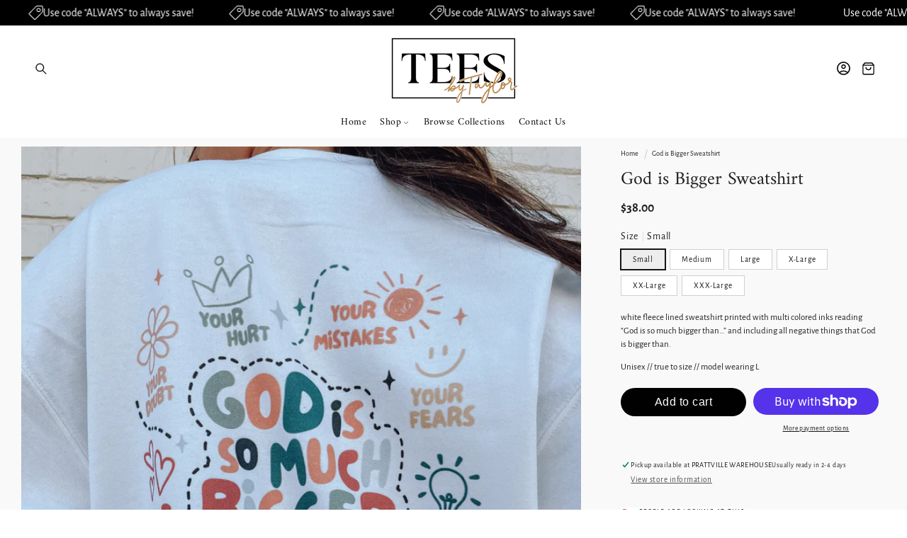

--- FILE ---
content_type: text/css
request_url: https://teesbytaylor.com/cdn/shop/t/11/assets/component-quantity-breaks.css?v=59881479022245717371738773095
body_size: 119
content:
.quantity-breaks-container{display:flex;flex-direction:column;position:relative;padding-top:var(--qb-padding-top);padding-bottom:var(--qb-padding-bottom)}.quantity-breaks__top-bar{background:var(--bg-top-qb);margin:0;font-size:var(--txt-top-qb);box-shadow:0 0 0 var(--qb-border-width) var(--border-qb);padding:1rem 2rem;border-top-left-radius:var(--qb-radius);border-top-right-radius:var(--qb-radius)}.quantity-breaks__title{color:var(--bg-top-text-qb);margin:0;display:flex;justify-content:center;align-items:center;text-align:center;font-size:var(--txt-top-qb);column-gap:10px}.quantity-breaks__title p{margin:0;letter-spacing:0}.qb-subheading{font-size:var(--txt-sub-top-qb);text-align:center}.quantity-breaks__title span:nth-of-type(1),.quantity-breaks__title span:nth-of-type(3){display:block;height:2px;flex-grow:1;background:var(--bg-top-text-qb)}.quantity-breaks-container input{opacity:0;width:0;height:0;cursor:pointer;margin:0}.quantity-breaks-container label:last-child{border-bottom-left-radius:var(--qb-radius);border-bottom-right-radius:var(--qb-radius)}.quantity-break{padding:2rem 2rem 2rem 4rem;margin-bottom:var(--qb-border-width);cursor:pointer;background:var(--bg-qb);box-shadow:0 0 0 var(--qb-border-width) var(--border-qb);position:relative}.quantity-breaks-container input:checked+.quantity-break{background:var(--check-bg-qb);box-shadow:0 0 0 var(--qb-border-width) var(--check-border-qb);z-index:1}.quantity-break:hover{background:var(--hover-bg-qb);box-shadow:0 0 0 var(--qb-border-width) var(--hover-border-qb)}.quantity-break__badge{position:absolute;background:var(--badge-qb);color:var(--badge-qb-text);font-weight:700;font-size:1.5rem;line-height:1.6;top:-1rem;right:-1rem;transform:rotate(3deg);margin:0;padding:0 .5em;border-radius:.2em;z-index:2}.quantity-break__content{display:flex;justify-content:space-between;align-items:center}.quantity-break__left span,.quantity-break__right span{display:block}.quantity-break__left{display:flex;flex-direction:column;align-items:flex-start;row-gap:.5rem;text-align:left}.quantity-break__left .quantity-break__label{font-size:1.6rem;font-weight:700;line-height:1;display:flex;align-items:center}.quantity-break__label-text{line-height:1}.quantity-break__benefit{display:inline-block;font-size:1rem;background:rgb(var(--color-background));color:rgb(var(--color-base-accent-1));line-height:1.9;padding:0 .75rem;font-weight:700;border:solid 1px rgb(var(--color-base-accent-1));border-radius:calc(var(--qb-radius) / 2);margin-left:.5rem}.quantity-break__caption{font-size:1.4rem;line-height:1}.quantity-break__right{text-align:right;display:flex;flex-direction:column;align-items:flex-end;row-gap:.5rem}.quantity-break__price{line-height:1;font-size:1.6rem;font-weight:700;color:rgb(var(--color-base-accent-2))}.quantity-break__compare-price{font-size:1.4rem;text-decoration:line-through;line-height:1;color:var(--compare-price)}.quantity-break__caption span{display:inline}.quantity-break:before{content:"";display:block;width:1.5rem;height:1.5rem;position:absolute;left:2rem;top:50%;transform:translate(-50%,-50%);border-radius:50%;border:solid .2rem rgba(var(--color-foreground),.3)}.quantity-breaks-container input:checked+.quantity-break:before{border:solid .2rem rgb(var(--color-background));background:var(--check-dot);box-shadow:0 0 0 .1rem var(--check-dot)}.quantity-break__variants{height:0;overflow:hidden;padding-top:0}.quantity-breaks-container input:checked+.quantity-break .quantity-break__variants{height:auto;padding-top:1rem}.quantity-break__selector-item__number{font-weight:700;margin-right:.4rem;line-height:1.5rem}.quantity-break__selector-item{display:flex;align-items:center}.quantity-break__selector-item:not(:last-of-type){margin-bottom:.75rem}.quantity-break__selector-item .select{width:fit-content}.quantity-break__selector-item .select__select{height:2.1rem}
/*# sourceMappingURL=/cdn/shop/t/11/assets/component-quantity-breaks.css.map?v=59881479022245717371738773095 */


--- FILE ---
content_type: text/css
request_url: https://teesbytaylor.com/cdn/shop/t/11/assets/lumin-mega.css?v=25179518029809345211738773095
body_size: 847
content:
[id^=LM--]{margin-left:auto;margin-right:auto;position:relative;text-transform:unset;letter-spacing:unset;margin:unset;padding:unset;z-index:1}.lumin-section__section *{box-sizing:border-box!important}.lumin-section-block{width:100%}.lumin-section__section img{max-width:100%}[class^=web_pack_-_fixed]{display:none}.lumin-section__section h1,.lumin-section__section h2,.lumin-section__section h3,.lumin-section__section h4,.lumin-section__section h5,.lumin-section__section h6{color:inherit;text-transform:none;letter-spacing:0;margin:0;padding:0}.lumin-section__rte,.lumin-section__rte p,.lumin-section__rte a,.lumin-section__rte a:hover,.lumin-section__rte a:visited,.lumin-section__rte a:focus{color:inherit;text-transform:none;letter-spacing:0;margin:0;padding:0}.lumin-section__rte a{text-decoration:underline}.lumin-section__rte p{margin-bottom:.8em}.lumin-section__rte p:last-of-type{margin-bottom:0}.lumin-section__rte ul{margin:1em 0;padding-left:40px}.lumin-section__rte li{list-style:unset}.lumin-section__absolute-link{position:absolute;top:0;left:0;right:0;bottom:0;opacity:0;z-index:2}.lumin-section__relative{position:relative}h1.lumin-section__heading,h2.lumin-section__heading,h3.lumin-section__heading,h4.lumin-section__heading,h5.lumin-section__heading,h6.lumin-section__heading{margin-bottom:1.2rem}.lumin-section__text{margin:0;color:inherit}.lumin-section__button{font-family:inherit;cursor:pointer;text-transform:unset;-webkit-appearance:none}.lumin-section__button:after{display:none}.lumin-section__section button,.lumin-section__section input[type=text],.lumin-section__section input[type=email]{-webkit-appearance:none}.lumin-section__sizer{margin-left:auto;margin-right:auto}.lumin-section__height-sizer{display:table}.lumin-section__height--x-small{height:125px}.lumin-section__height--small{height:300px}.lumin-section__height--medium{height:475px}.lumin-section__height--large{height:650px}.lumin-section__height--x-large{height:775px}@media only screen and (max-width: 767px){.lumin-section__height--x-small{height:94px}.lumin-section__height--small{height:225px}.lumin-section__height--medium{height:357px}.lumin-section__height--large{height:488px}.lumin-section__height--x-large{height:582px}}.lumin-section__video__wrapper video[loading=lazy],.lumin-section__background-video[loading=lazy]{opacity:1}.lumin-section__image__wrapper{display:grid;position:relative;margin:0}.lumin-section__image__wrapper svg{display:block}.lumin-section__image__wrapper>*{grid-area:1 / 1 / 2 / 2}.lumin-section__image__wrapper img,.lumin-section__image__wrapper .lumin-section__placeholder{object-fit:cover;top:0;right:0;bottom:0;left:0;width:100%;height:100%;position:absolute}.lumin-section__image__wrapper--contain img{object-fit:contain}.web_pck__image-link{display:block;overflow:hidden}div.LM__widths{display:inline-block!important;vertical-align:top;font-size:0;margin-left:auto;margin-right:auto}div.LM__widths *{font-size:initial}@media (max-width: 767px){div.LM__widths{width:100%!important}}.lumin-section__flex{display:flex}.lumin-section__flex-wrap{flex-wrap:wrap}.lumin-section__flex--1-per-row .lumin-section__flex-item{flex-basis:100%}.lumin-section__flex--2-per-row .lumin-section__flex-item{flex-basis:50%}.lumin-section__flex--3-per-row .lumin-section__flex-item{flex-basis:33.3333%}.lumin-section__flex--4-per-row .lumin-section__flex-item{flex-basis:25%}.lumin-section__flex--5-per-row .lumin-section__flex-item{flex-basis:20%}.lumin-section__flex--6-per-row .lumin-section__flex-item{flex-basis:16.6666%}.lumin-section__flex--7-per-row .lumin-section__flex-item{flex-basis:14.3%}.lumin-section__flex--8-per-row .lumin-section__flex-item{flex-basis:12.5%}.lumin-section__flex-row-reverse{flex-direction:row-reverse}.lumin-section__grid-row-reverse{direction:rtl}.lumin-section__grid-row-reverse *{direction:ltr}.lumin-section__justify-left{justify-content:flex-start;text-align:left}.lumin-section__justify-center{justify-content:center;text-align:center}.lumin-section__justify-right{justify-content:flex-end;text-align:right}.lumin-section__justify-justify{justify-content:space-between;text-align:justify}.lumin-section__align-top{align-items:flex-start}.lumin-section__align-center{align-items:center}.lumin-section__align-bottom{align-items:flex-end}.lumin-section__text-alignment-left{text-align:left}.lumin-section__text-alignment-center{text-align:center}.lumin-section__text-alignment-right{text-align:right}.lumin-section__text-alignment-justify{text-align:justify}.lumin-section__grid{display:grid}.lumin-section__grid--1-per-row{grid-template-columns:1fr}.lumin-section__grid--2-per-row{grid-template-columns:1fr 1fr}.lumin-section__grid--3-per-row{grid-template-columns:1fr 1fr 1fr}.lumin-section__grid--4-per-row{grid-template-columns:1fr 1fr 1fr 1fr}.lumin-section__grid--5-per-row{grid-template-columns:1fr 1fr 1fr 1fr 1fr}.lumin-section__grid--6-per-row{grid-template-columns:1fr 1fr 1fr 1fr 1fr 1fr}.lumin-section__grid--7-per-row{grid-template-columns:1fr 1fr 1fr 1fr 1fr 1fr 1fr}.lumin-section__grid--8-per-row{grid-template-columns:1fr 1fr 1fr 1fr 1fr 1fr 1fr 1fr}.lumin-section__grid-reverse{direction:rtl}.lumin-section__grid-reverse *{direction:ltr}.lumin-section__unset{font-family:unset;font-size:unset;letter-spacing:unset;line-height:unset;margin:unset;padding:unset;list-style:none}.lumin-section__force-full-width{width:100vw;position:relative;left:50%;right:50%;margin-left:-50vw;margin-right:-50vw}.lumin-section__visually-hidden{position:absolute!important;height:1px;width:1px;overflow:hidden;clip:rect(1px,1px,1px,1px);white-space:nowrap}.lumin-section__recaptcha-message{margin-top:.8em;font-size:.8em}.lumin-section__recaptcha-message a,.lumin-section__recaptcha-message a:hover,.lumin-section__recaptcha-message a:focus{font-style:italic;color:inherit;font-size:inherit}.lumin-section__page-intro{width:100%}.lumin-section__no-app-warning{position:relative;overflow:hidden;padding:1em}.lumin-section__no-app-warning-text{position:relative;background:#ff0;font-weight:700;text-transform:uppercase;padding:10px;max-width:50%;margin:0 auto}.lumin-section__no-app-warning-background{position:absolute;top:0;left:0;right:0;bottom:0;width:130%;background:repeating-linear-gradient(-45deg,#ff0,#ff0 20px,#000 20px 40px);animation:lumin-section__warning-background 1s linear infinite}@keyframes lumin-section__warning-background{to{transform:translate(-56px)}}[style*=--lumin-section-animate]{will-change:transform;transform:translateZ(0);opacity:0}.lumin-section__animation-applied{overflow:hidden}.lumin-section__animation-applied [style*=--lumin-section-animate]{--lumin-section-animation-multiplier: .3s;animation-duration:.5s;animation-timing-function:ease-out;animation-fill-mode:forwards;animation-delay:calc(var(--lumin-section-animation-multiplier) * var(--lumin-section-animate))}@keyframes lumin-section__animation--fade-in{0%{opacity:0}to{opacity:1}}@keyframes lumin-section__animation--fade-in-left{0%{opacity:0;transform:translate(10%)}to{opacity:1;transform:translate(0)}}@keyframes lumin-section__animation--fade-in-right{0%{opacity:0;transform:translate(-10%)}to{opacity:1;transform:translate(0)}}@keyframes lumin-section__animation--fade-in-down{0%{opacity:0;transform:translateY(-10%)}to{opacity:1;transform:translateY(0)}}@keyframes lumin-section__animation--fade-in-up{0%{opacity:0;transform:translateY(10%)}to{opacity:1;transform:translateY(0)}}.lumin-section__parallax{position:relative;z-index:1}.lumin-section__parallax>.lumin-section__parallax-img{position:absolute;object-fit:cover;top:0;left:0;width:100%;height:100%;z-index:-1}.lumin-section__desktop--visible{display:inherit}.lumin-section__desktop--hidden{display:none!important}@media (max-width: 767px){.lumin-section__tablet--visible{display:block!important}.lumin-section__tablet--hidden{display:none!important}}@media (max-width: 480px){.lumin-section__mobile--visible{display:block!important}.lumin-section__mobile--hidden{display:none!important}}[class*=lumin-section]:empty{display:inherit}
/*# sourceMappingURL=/cdn/shop/t/11/assets/lumin-mega.css.map?v=25179518029809345211738773095 */


--- FILE ---
content_type: text/javascript; charset=utf-8
request_url: https://teesbytaylor.com/products/untitled-sep6_18-51.js
body_size: 1105
content:
{"id":8678222758194,"title":"God is Bigger Sweatshirt","handle":"untitled-sep6_18-51","description":"\u003cp\u003ewhite fleece lined sweatshirt printed with multi colored inks reading “God is so much bigger than…” and including all negative things that God is bigger than.\u003c\/p\u003e\n\u003cp\u003eUnisex \/\/ true to size \/\/ model wearing L\u003c\/p\u003e","published_at":"2023-09-06T18:54:29-05:00","created_at":"2023-09-06T18:51:42-05:00","vendor":"TEES by Taylor","type":"","tags":["faith","featured"],"price":3800,"price_min":3800,"price_max":4200,"available":true,"price_varies":true,"compare_at_price":null,"compare_at_price_min":0,"compare_at_price_max":0,"compare_at_price_varies":false,"variants":[{"id":46721159070002,"title":"Small","option1":"Small","option2":null,"option3":null,"sku":"","requires_shipping":true,"taxable":true,"featured_image":null,"available":true,"name":"God is Bigger Sweatshirt - Small","public_title":"Small","options":["Small"],"price":3800,"weight":318,"compare_at_price":null,"inventory_management":null,"barcode":"","requires_selling_plan":false,"selling_plan_allocations":[]},{"id":46721159102770,"title":"Medium","option1":"Medium","option2":null,"option3":null,"sku":"","requires_shipping":true,"taxable":true,"featured_image":null,"available":true,"name":"God is Bigger Sweatshirt - Medium","public_title":"Medium","options":["Medium"],"price":3800,"weight":318,"compare_at_price":null,"inventory_management":null,"barcode":"","requires_selling_plan":false,"selling_plan_allocations":[]},{"id":46721159135538,"title":"Large","option1":"Large","option2":null,"option3":null,"sku":"","requires_shipping":true,"taxable":true,"featured_image":null,"available":true,"name":"God is Bigger Sweatshirt - Large","public_title":"Large","options":["Large"],"price":3800,"weight":318,"compare_at_price":null,"inventory_management":null,"barcode":"","requires_selling_plan":false,"selling_plan_allocations":[]},{"id":46721159168306,"title":"X-Large","option1":"X-Large","option2":null,"option3":null,"sku":"","requires_shipping":true,"taxable":true,"featured_image":null,"available":true,"name":"God is Bigger Sweatshirt - X-Large","public_title":"X-Large","options":["X-Large"],"price":3800,"weight":318,"compare_at_price":null,"inventory_management":null,"barcode":"","requires_selling_plan":false,"selling_plan_allocations":[]},{"id":46721159201074,"title":"XX-Large","option1":"XX-Large","option2":null,"option3":null,"sku":"","requires_shipping":true,"taxable":true,"featured_image":null,"available":true,"name":"God is Bigger Sweatshirt - XX-Large","public_title":"XX-Large","options":["XX-Large"],"price":3900,"weight":318,"compare_at_price":null,"inventory_management":null,"barcode":"","requires_selling_plan":false,"selling_plan_allocations":[]},{"id":46721159233842,"title":"XXX-Large","option1":"XXX-Large","option2":null,"option3":null,"sku":"","requires_shipping":true,"taxable":true,"featured_image":null,"available":true,"name":"God is Bigger Sweatshirt - XXX-Large","public_title":"XXX-Large","options":["XXX-Large"],"price":4200,"weight":318,"compare_at_price":null,"inventory_management":null,"barcode":"","requires_selling_plan":false,"selling_plan_allocations":[]}],"images":["\/\/cdn.shopify.com\/s\/files\/1\/0699\/9592\/1714\/files\/9F8ABB01-3883-4FBB-BEE9-26537772C437.jpg?v=1694044494","\/\/cdn.shopify.com\/s\/files\/1\/0699\/9592\/1714\/files\/EF8E91BE-6622-452D-939D-7023CA64CC2F.jpg?v=1694044493","\/\/cdn.shopify.com\/s\/files\/1\/0699\/9592\/1714\/files\/B195330C-6A47-4672-AE2C-8F51B9B851D6.jpg?v=1694044493"],"featured_image":"\/\/cdn.shopify.com\/s\/files\/1\/0699\/9592\/1714\/files\/9F8ABB01-3883-4FBB-BEE9-26537772C437.jpg?v=1694044494","options":[{"name":"Size","position":1,"values":["Small","Medium","Large","X-Large","XX-Large","XXX-Large"]}],"url":"\/products\/untitled-sep6_18-51","media":[{"alt":null,"id":35143460749618,"position":1,"preview_image":{"aspect_ratio":0.75,"height":4032,"width":3024,"src":"https:\/\/cdn.shopify.com\/s\/files\/1\/0699\/9592\/1714\/files\/9F8ABB01-3883-4FBB-BEE9-26537772C437.jpg?v=1694044494"},"aspect_ratio":0.75,"height":4032,"media_type":"image","src":"https:\/\/cdn.shopify.com\/s\/files\/1\/0699\/9592\/1714\/files\/9F8ABB01-3883-4FBB-BEE9-26537772C437.jpg?v=1694044494","width":3024},{"alt":null,"id":35143460782386,"position":2,"preview_image":{"aspect_ratio":0.75,"height":4032,"width":3024,"src":"https:\/\/cdn.shopify.com\/s\/files\/1\/0699\/9592\/1714\/files\/EF8E91BE-6622-452D-939D-7023CA64CC2F.jpg?v=1694044493"},"aspect_ratio":0.75,"height":4032,"media_type":"image","src":"https:\/\/cdn.shopify.com\/s\/files\/1\/0699\/9592\/1714\/files\/EF8E91BE-6622-452D-939D-7023CA64CC2F.jpg?v=1694044493","width":3024},{"alt":null,"id":35143460815154,"position":3,"preview_image":{"aspect_ratio":0.75,"height":4032,"width":3024,"src":"https:\/\/cdn.shopify.com\/s\/files\/1\/0699\/9592\/1714\/files\/B195330C-6A47-4672-AE2C-8F51B9B851D6.jpg?v=1694044493"},"aspect_ratio":0.75,"height":4032,"media_type":"image","src":"https:\/\/cdn.shopify.com\/s\/files\/1\/0699\/9592\/1714\/files\/B195330C-6A47-4672-AE2C-8F51B9B851D6.jpg?v=1694044493","width":3024}],"requires_selling_plan":false,"selling_plan_groups":[]}